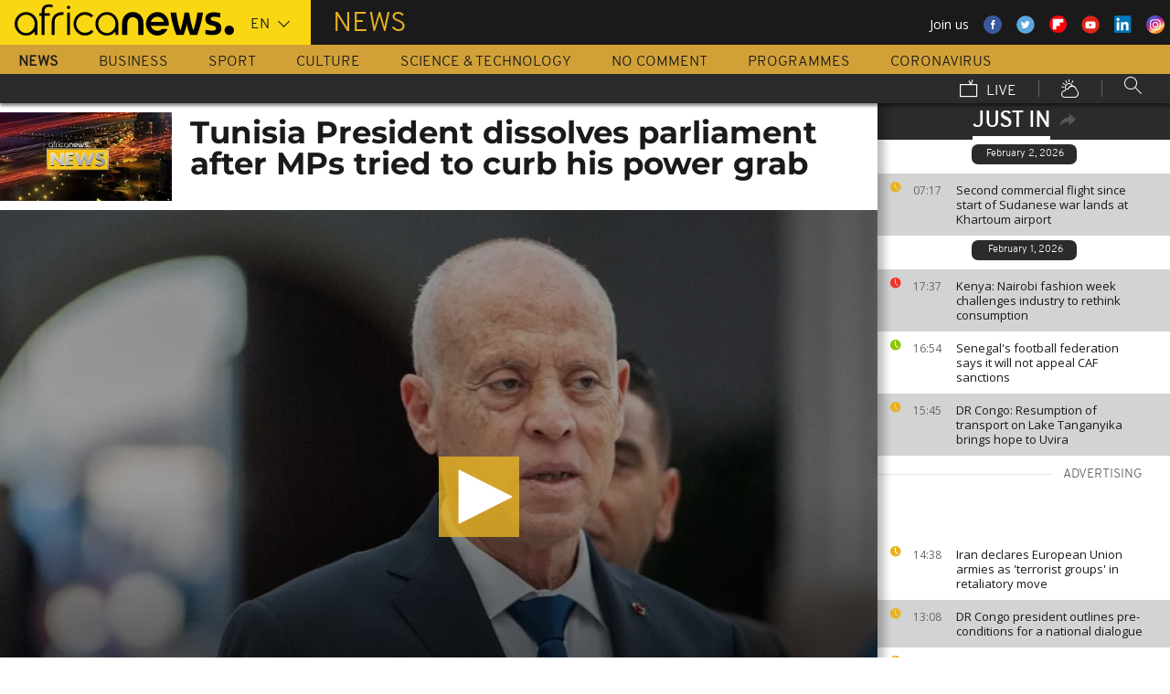

--- FILE ---
content_type: text/html; charset=UTF-8
request_url: https://www.africanews.com/just-in.json?before=1769963862&articleId=2866854
body_size: 30
content:
    <div>
                
                                                

                                                            <h3 class="just-in__today">February 2, 2026</h3>
                                                
                                            <article class="just-in__article jsJustInArticle theme--news  theme--color-article-odd "
                        role="article" data-created="1770013040"
                        data-id="2866906">
                    <div class="just-in__time">
                        <time datetime="07:17">
                            <i class="just-in__icon icon icon-clock icon_18-clock"></i>
                            07:17
                        </time>
                    </div>
                    <div class="just-in__content">
                        <h3 class="just-in__title">
                                                        <a  href="/2026/02/02/second-commercial-flight-since-start-of-sudanese-war-lands-at-khartoum-airport/"
                               title="Second commercial flight since start of Sudanese war lands at Khartoum airport"
                               class="">                                                                    Second commercial flight since start of Sudanese war lands at Khartoum airport
                                                                </a>                        </h3>
                    </div>
                </article>
                        
                            
                                                

                            
            </div>
